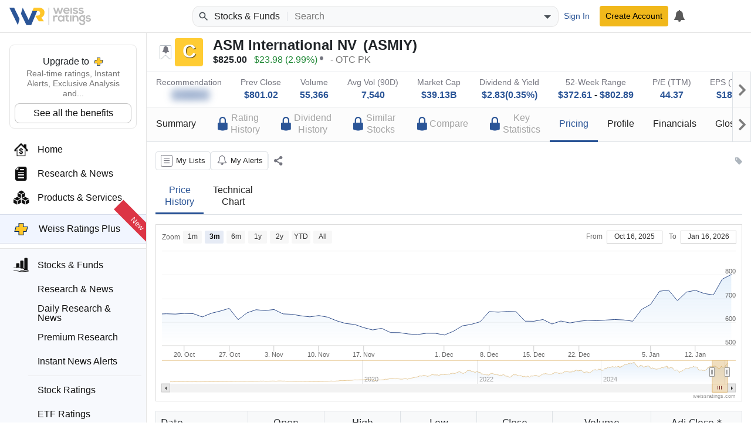

--- FILE ---
content_type: text/javascript
request_url: https://weissratings.com/Ratings.Web.Content/scripts/r-comments.min.js?rv=2026.01.13.1226
body_size: 6149
content:
(function(n){function i(i,r){r=n.extend({autoLoad:!0,delayLoading:!0},r||{});var u=this,e,f,h,s,o={page:0,count:0,loaded:0,lastUpdate:null};_commentsRoot=[];n.extend(u,{init:function(){if(r.loadMode=typeof r.loadMode=="string"?r.loadMode.toLocaleUpperCase():"",e=i.ratFindIncludeSelf(".r-comments"),e.length===0&&(e=n("<div class='r-comments'>").append(n("<div class='r-title'>").text(T("Comments"))).appendTo(i)),f=e.find("> .r-wrap"),f.length===0&&(f=n("<div class='r-wrap'>").appendTo(e)),h=e.data("comments-disabled")||!1,r.delayLoading===!0)var t=new Waypoint({element:e,offset:"100%",handler:function(){t.destroy();n("head link[rel='stylesheet']").last().after("<link rel='stylesheet' href='/Ratings.Web.Core/css/quill.snow.min.css' type='text/css'>");u.loadComments()}});else u.loadComments()},getSlug:function(){return r.slug||e.data("comments-slug")||window.location.pathname},busy:function(n){f.ratBusy(n)},loadComments:function(){if(r.autoLoad!==!0){u.createEditor();return}n.ajax({url:ratCommentsApiUrl+"/slug?s="+u.getSlug(),method:"POST",cache:!1,success:function(i){o.page++;o.lastUpdate=i.lastUpdate;h===!1?u.createEditor():n("<div class='r-disabled'>").appendTo(f).html(t.commentsDisabled);u.render(i,!1,"LOAD");f.ratBusy(!1)},error:function(t){t&&t.statusText==="abort"||(n.rat.handleError(t,f,!0),f.ratBusy(!1))}})},addComments:function(n){u.render(n,!1,"ADD")},createEditor:function(){var t,i;r.allowNew!==!1&&(t=e.find(".r-editor"),t.length===0&&(t=n("<div class='r-editor'>").appendTo(f)),i=new n.ratObjects.RatCommentEditor(t,this,{onActivating:function(){return u.ensureAuthenticated()},onDataReady:function(n){u.render(n,!0,"POST")}}),t.data("editor",i))},render:function(i,r,e,s){var w=f.find("> .r-comments-wrap"),b,y,v,p;w.length||(w=n("<div class='r-comments-wrap'>").on("click",".r-action",n.proxy(u.actionClicked,u)).on("click",".r-replying-to",n.proxy(u.gotoReplyingTo,u)).on("mouseenter",".r-replying-to",n.proxy(u.replyingToMouseEnter,u)).on("mouseleave",".r-replying-to",n.proxy(u.replyingToMouseLeave,u)).on("click",".r-reported-message > .r-view",n.proxy(u.viewReported,u)).appendTo(f));var h=s?s.data("commentInfo"):o,l=typeof i.comment=="object"?[]:null,a=l?[i.comment]:i.comments;for(l!==null?h.count++:typeof i.count=="number"&&(h.count=i.count),typeof i.count!="number"&&(i.count=a.length),f.find("> .r-empty").remove(),s||a.length!==0||h.loaded!==0||n("<div class='r-empty'>").appendTo(f).text(t.noCommentsMessage),h.nodes||(h.nodes={},s&&(b=s.data("node"),h.nodes[b.comment.path]=b)),y=0;y<a.length;y++){var k=a[y],d=k.path.split("/"),g=!1,c=h.nodes||(h.nodes={});for(v=0;v<d.length;v++)p=c[d[v]],p||(c[d[v]]=p={parent:c},g=!0,h.loaded++),c=p;c.comment=k;k.level===1?(delete c.parent,g&&_commentsRoot.push(c)):(Array.isArray(c.parent.children)||(c.parent.children=[]),g&&c.parent.children.push(c));l&&l.push(c)}u.renderTree(l||_commentsRoot,r,w,e);s?h.loaded>=h.count?s.find(".r-reply-more").parent().remove():s.find(".r-reply-more").text(h.page>0?T("Load Replies"):T("Load More Replies")).parent().appendTo(s):(f.find("> .r-load-more").remove(),h.loaded<h.count&&a.length>0&&n("<div class='r-load-more'>").appendTo(f).append(n("<div class='r-load'>").click(n.proxy(this.loadMore,this)).text(t.loadMoreMessage)));l&&l.length===1&&setTimeout(function(){l[0].$comment.ratScrollToBottom()},10)},renderTree:function(n,t,i,r){for(var f,e,o=[],s=0;s<n.length;s++)f=n[s],f.$comment||(e=u.renderComment(f),f.$comment=e,f.comment.hasReply&&e.addClass("r-has-reply"),f.parent?(r==="REPLY"&&(f.parent.comment.hasReply=!0,f.parent.$comment.addClass("r-has-reply")),f.comment.level>15?e.appendTo(f.parent.$comment.parent()):e.appendTo(f.parent.$comment)):e[r==="POST"?"prependTo":"appendTo"](i),t&&(e.addClass("r-animating"),o.push(e))),Array.isArray(f.children)&&this.renderTree(f.children,t);t===!0&&setTimeout(function(){for(var n=0;n<o.length;n++)o[n].removeClass("r-animating")},100)},renderComment:function(i){var f=i.comment,o=n("<div class='r-entry'>").addClass(this.nodeId(i)).addClass("r-level-"+Math.min(15,f.level)).addClass(f.level>1?"r-is-reply":null).data("node",i),l=n("<div class='r-wrap'>").appendTo(o),c=moment.utc().local(),s=moment.utc(f.modifiedOn,"YYYY-MM-DD HH:mm:ss").local(),e;return s.isAfter(c)&&(s=c),e=n("<span class='r-user-avatar'>"),f.avatarStyle!==0?e.addClass("r-avatar-style-"+f.avatarStyle).attr("data-text",f.avatarText):e.addClass("r-avatar-photo").append(n("<img role='presentation'>").on("load",function(){e.ratBusy(!1)}).on("error",function(){e.find("> img").remove();e.removeClass().addClass("r-user-avatar r-icon r-icon-profile");e.ratBusy(!1)}).attr("src",ratCdnBaseUrl+"/avatar/"+f.avatarPhotoId+"-s.jpg?rv="+(f.avatarVersion||0))).ratBusy({inline:!0,message:""}),l.append(n("<div class='r-comment-header'>").append(n("<span class='r-left'>").append(e,n("<span class='r-user-name'>").html(f.userName),i.parent?n("<span class='r-replying-to'>").html(t.replyingToMessage.replaceAll("#",i.parent.comment.userName)):null,n("<span class='r-date'>").text(s.fromNow())),n("<span class='r-right'>").append(n("<span class='r-action r-round-button r-report' data-action='report'>").addClass(f.report!=null?"r-reported":null).attr("title",T("Report")))),n("<div class='r-comment'>").html(f.comment).addClass(f.report||f.status===1?"r-hidden":null),!f.report&&f.status!==1?null:n("<div class='r-reported-message'>").html(f.report?t.reportedByMe:t.reportedTooManyTimes),n("<div class='r-comment-footer'>").append(n("<span class='r-action r-like' data-action='like'>").text("Like").append(n("<span class='r-like-counter'>")),h?null:n("<span class='r-action r-reply' data-action='reply'>").text("Reply"))),f.hasReply===!0&&f.level===1&&r.loadMode==="DAY"&&o.append(n("<div class='r-reply-more-wrap'>").append(n("<span class='r-action r-reply-more' data-action='reply-more'>").text(T("Load Replies")))),u.entryUpdateLike(o),o},nodeId:function(n){return"r-n-"+n.comment.id.toString().replace("-","n")},entryUpdateLike:function(n){var i=n.find("> .r-wrap .r-like"),r=n.find(".r-like-counter"),u=n.data("node").comment.likeCounter;u>0?(i.addClass("r-has-likes"),r.text(numeral(u).format(u>=1e3?"0.0a":"0,0"))):(i.removeClass("r-has-likes"),r.text(""));n.data("node").comment.like?(i.addClass("r-liked").attr("title",t.unlikeMessage),r.addClass("r-liked")):(i.removeClass("r-liked").attr("title",t.likeMessage),r.removeClass("r-liked"))},loadMore:function(i){var f=n(i.target).closest(".r-load"),e,s;f.hasClass("r-busy")||(f.addClass("r-busy").ratBusy({fill:!0,inline:!0}),e=r.loadMode==="DAY",s={s:u.getSlug(),p:o.page+1,l:o.lastUpdate},e&&(s.d=r.day),n.ajax({url:ratCommentsApiUrl+(e?"/root-day":"/slug"),method:"POST",cache:!1,data:s,success:function(n){u.render(n,!0,"LOAD");o.page++;o.lastUpdate=n.lastUpdate;f.removeClass("r-busy").ratBusy(!1)},error:function(i){n.rat.handleError(t.loadMoreErrorMessage,i);f.removeClass("r-busy").ratBusy(!1)}}))},actionClicked:function(t){var i=n(t.target).closest(".r-action"),r=i.data("action").replaceAll("-","_"),f=i.closest(".r-entry");(r==="reply_more"||u.ensureAuthenticated())&&u["action_"+r].call(u,f,i)},action_like:function(i,r){var f=!(i.data("node").comment.like===!0);r.ratBusy({fill:!0,inline:!0,message:""});n.ajax({url:ratCommentsApiUrl+"/like",method:"POST",data:{i:i.data("node").comment.id,l:f},success:function(n){i.data("node").comment.likeCounter=n.likeCounter;i.data("node").comment.like=f;u.entryUpdateLike(i);r.ratBusy(!1)},error:function(i){n.rat.handleError(t.reportErrorMessage,i,!0);r.ratBusy(!1)}})},action_reply:function(t){s&&s.destroy();var i=n("<div class='r-editor r-editor-reply'>").insertAfter(t.find("> .r-wrap"));t.addClass("r-replying");s=new n.ratObjects.RatCommentEditor(i,this,{replyId:t.data("node").comment.id,replyUser:t.data("node").comment.userName,animate:!0,onDataReady:function(n){u.render(n,!0,"REPLY")},onDestroy:function(){t.removeClass("r-replying ")}});i.data("editor",s);setTimeout(function(){i.ratScrollToBottom().done(function(){s.focus()})},0)},action_report:function(i,r){var f=i.data("node").comment.report,e=r.ratPopover({destroyOnHide:!0,options:[{text:t.reportAbusiveContent,value:"abusive",cssClass:f==="abusive"?"r-checked":"r-unchecked"},{text:t.reportInappropriateContent,value:"inappropriate",cssClass:f==="inappropriate"?"r-checked":"r-unchecked"},{text:t.reportOffensiveContent,value:"offensive",cssClass:f==="offensive"?"r-checked":"r-unchecked"},{text:t.reportSpamOrScam,value:"spamOrScam",cssClass:f==="spamOrScam"?"r-checked":"r-unchecked"}],onOption:function(e){r.ratBusy({fill:!0,inline:!0,message:""});var o=f===e.value?null:e.value;n.ajax({url:ratCommentsApiUrl+"/report",method:"POST",data:{i:i.data("node").comment.id,r:o},success:function(){if(o){var f=i.find(".r-reported-message");f.length||(f=n("<div class='r-reported-message'>").insertAfter(i.find(".r-comment")));f.hide().html(t.reportedByMe);i.find(".r-comment").fadeOut("fast",function(){f.fadeIn("fast")})}else u.viewReported(i);i.data("node").comment.report=o;r[o===null?"removeClass":"addClass"]("r-reported");r.ratBusy(!1)},error:function(i){n.rat.handleError(t.reportErrorMessage,i,!0);r.ratBusy(!1)}})}}).data("ratPopover");e.show()},action_reply_more:function(i,r){var f,e,o;r.hasClass("r-busy")||(r.addClass("r-busy").ratBusy({fill:!0,inline:!0,message:""}),f=i.data("commentInfo"),f||i.data("commentInfo",f={page:0,count:0,loaded:0,lastUpdate:null}),e=i.data("node").comment,o={i:e.id,p:f.page+1,l:f.lastUpdate},n.ajax({url:ratCommentsApiUrl+"/replies",method:"POST",cache:!1,data:o,success:function(n){u.render(n,!0,"REPLIES",i);f.page++;f.lastUpdate=n.lastUpdate;r.removeClass("r-busy").ratBusy(!1)},error:function(i){n.rat.handleError(t.loadRepliesErrorMessage,i);r.removeClass("r-busy").ratBusy(!1)}}))},gotoReplyingTo:function(t){var r=n(t.target).closest(".r-entry").data("node"),i;r&&(i=e.find("."+this.nodeId(r.parent)).find("> .r-wrap"),i.ratScrollToTop(60).done(function(){setTimeout(function(){i.addClass("r-highlight");setTimeout(function(){i.removeClass("r-highlight")},300)},100)}))},replyingToMouseEnter:function(t){var i=n(t.target).closest(".r-entry").data("node");i&&e.find("."+this.nodeId(i.parent)).find("> .r-wrap").addClass("r-replying-to-hover")},replyingToMouseLeave:function(t){var i=n(t.target).closest(".r-entry").data("node");i&&e.find("."+this.nodeId(i.parent)).find("> .r-wrap").removeClass("r-replying-to-hover")},viewReported:function(t){var i=(t instanceof jQuery?t:n(t.target)).closest(".r-entry");i.find(".r-reported-message").fadeOut("fast",function(){i.find(".r-comment").fadeIn("fast").removeClass("r-hidden")})},ensureAuthenticated:function(){return n.rat.authenticated?!0:(n.rat.signInForm(),!1)}});u.init()}var t={postSubmitText:"Post",postInputPlaceholder:"What's on your mind?",postSubmitMessage:"Posting...",postSubmitChar:"p",postSubmitTitle:"Post (Alt+P)",replySubmitText:"Reply",replyInputPlaceholder:"Replying to #",replySubmitMessage:"Replying...",replySubmitChar:"r",replySubmitTitle:"Reply (Alt+R)",counterText:"# Characters Remaining",counterTextOver:"# Characters Over Limit",maxLenMessage:"A comment cannot have more than # characters.",postErrorMessage:"Unable to post comment.",cancelText:"Cancel",noCommentsMessage:"There are no comments to display.",reportAbusiveContent:"Abusive Content",reportInappropriateContent:"Inappropriate Content",reportOffensiveContent:"Offensive Content",reportSpamOrScam:"Spam or Scam",reportErrorMessage:"Unable to report comment.",likeMessage:"I like this",unlikeMessage:"Unlike",replyingToMessage:"replying to #",loadMoreMessage:"View More",loadMoreErrorMessage:"Unable to load more comments.",loadRepliesErrorMessage:"Unable to load replies comments.",commentsDisabled:"Comments are turned off.",reportedByMe:"You reported this comment. <span class='r-view'>View<\/span>",reportedTooManyTimes:"This comment has been reported too many times. You can still view it at your discretion. <span class='r-view'>View<\/span>"};n.ratObjects.RatCommentEditor=function(i,r,u){var e=this,o,s,f,h=250;u||(u={});typeof u.replyId!="number"&&(u.replyId=null);u=n.extend({submitText:u.replyId===null?t.postSubmitText:t.replySubmitText,inputPlaceholder:u.replyId===null?t.postInputPlaceholder:t.replyInputPlaceholder.replaceAll("#",u.replyUser),submitMessage:u.replyId===null?t.postSubmitMessage:t.replySubmitMessage,submitChar:u.replyId===null?t.postSubmitChar:t.replySubmitChar,submitTitle:u.replyId===null?t.postSubmitTitle:t.replySubmitTitle},u);n.extend(e,{init:function(){var l=i.find("> .r-editor-wrap"),r,c,a,v;l.length||(l=n("<div class='r-editor-wrap'>").appendTo(i));l.addClass("r-help-term r-help-symbol").attr("data-help-area","comments").attr("data-help-id","editor");r=l.find("> .r-input");r.length||(r=n("<div class='r-input'>").appendTo(l));c=i.find("> .r-editor-footer");c.length?(s=c.find("> .r-counter"),o=c.find("> .r-submit")):c=n("<div class='r-editor-footer'>").appendTo(i).append(s=n("<div class='r-counter'>").text(t.counterText.replaceAll("#",""+h))).append(o=n("<button class='btn r-submit'>").text(u.submitText).attr("disabled","disabled").attr("title",u.submitTitle));s.addClass("r-help-term r-help-symbol").attr("data-help-area","comments").attr("data-help-id","remaining-characters");o.addClass("r-help-term r-help-symbol").attr("data-help-area","comments").attr("data-help-id","post");u.replyId!==null&&c.append(n("<button class='btn btn-link r-cancel'>").text(t.cancelText).on("click",n.proxy(e.close,e)));a={theme:"snow",placeholder:r.find(".ql-editor").data("placeholder")||u.inputPlaceholder,modules:{}};v=i.find(".ql-toolbar");a.modules.toolbar=v.length?v[0]:[["bold","italic","underline","strike"],[{list:"ordered"},{list:"bullet"}]];f=new Quill(r[0],a);$qToolbar=i.find(".ql-toolbar");$qToolbar.find("button.ql-bold").attr("aria-label",T("Bold"));$qToolbar.find("button.ql-italic").attr("aria-label",T("Italic"));$qToolbar.find("button.ql-underline").attr("aria-label",T("Underline"));$qToolbar.find("button.ql-strike").attr("aria-label",T("Strikethrough"));$qToolbar.find("button.ql-list[value=ordered]").attr("aria-label",T("Numbering"));$qToolbar.find("button.ql-list[value=bullet]").attr("aria-label",T("Bullets"));r.on("keyup",function(n){n.originalEvent&&typeof n.originalEvent=="object"&&n.originalEvent.altKey&&n.originalEvent.key.toLocaleLowerCase()===u.submitChar&&e.submit()});n(f.root).add($qToolbar.find("button")).on("click mousedown focus",function(n){if(ratHelpMode()){n.preventDefault();return}typeof u.onActivating=="function"&&u.onActivating(n)===!1&&n.preventDefault()});f.on("text-change",function(){var i=f.getLength(),n=h-f.getLength()+1;n<0?(s.addClass("r-over").text(t.counterTextOver.replaceAll("#",""+Math.abs(n))),o.attr("disabled","disabled")):(s.removeClass("r-over").text(t.counterText.replaceAll("#",""+n)),o.attr("disabled",i===1?"disabled":null))});f.clipboard.addMatcher(Node.ELEMENT_NODE,function(n){var t=n.innerText,i=Quill.import("delta");return(new i).insert(t)});o.on("click",function(){ratHelpMode()||e.submit()});u.animate===!0&&i.fadeOut(0).fadeIn("normal")},focus:function(){f.focus()},close:function(){u.animate===!0?i.fadeOut("normal",function(){e.destroy()}):e.destroy()},destroy:function(){n(document.body).off("ratings-help-mode",_helpModeProxy);typeof u.onDestroy=="function"&&u.onDestroy();u.replyId===null?i.find("> .ql-toolbar, > .r-input, > .r-editor-footer").remove():i.remove()},submit:function(){if(!o.is(":disabled")){if(f.getLength()-1>h){n.rat.alert(t.maxLenMessage.replaceAll("#",h));return}o.attr("disabled","disabled");i.ratBusy({message:u.submitMessage,className:"r-submitting",fill:!0});n.ajax({url:ratCommentsApiUrl+"/add",method:"POST",data:{s:r.getSlug(),c:f.container.firstChild.innerHTML,p:u.replyId},success:function(n){if(typeof u.onDataReady=="function")u.onDataReady(n);i.ratBusy(!1);typeof u.replyId=="number"?e.destroy():f.setContents(f.clipboard.convert(""))},error:function(r){n.rat.handleError(t.postErrorMessage,r,!0);i.ratBusy(!1);o.attr("disabled",null)}})}}});e.init()};n.fn.ratComments=function(t){return this.each(function(){var r=n(this),u=r.data("ratComments");u||(u=new i(r,t),r.data("ratComments",u))}),this}})(jQuery);